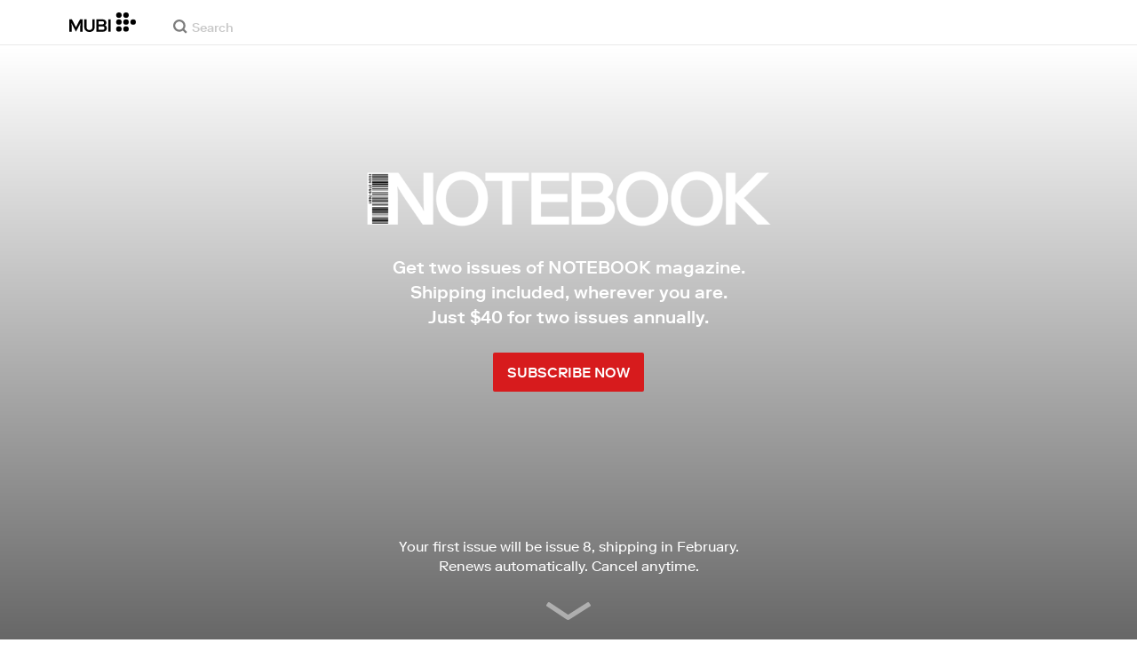

--- FILE ---
content_type: application/javascript
request_url: https://assets.mubicdn.net/_next/static/chunks/pages/notebook/magazine-6fb9593bf0471e1e.js
body_size: 9291
content:
try{!function(){var e="undefined"!=typeof window?window:"undefined"!=typeof global?global:"undefined"!=typeof globalThis?globalThis:"undefined"!=typeof self?self:{},t=(new e.Error).stack;t&&(e._sentryDebugIds=e._sentryDebugIds||{},e._sentryDebugIds[t]="16f42d15-382e-41f0-9e71-166539d2a7bc",e._sentryDebugIdIdentifier="sentry-dbid-16f42d15-382e-41f0-9e71-166539d2a7bc")}()}catch(e){}(self.webpackChunk_N_E=self.webpackChunk_N_E||[]).push([[67860],{3531:(e,t,i)=>{"use strict";i.d(t,{A:()=>a});var n=i(55729),o=i(5648);let a=()=>(0,n.useContext)(o.A)},12364:(e,t,i)=>{var n=i(23356),o=i(23169),a=i(22479),r=Math.max,l=Math.min;e.exports=function(e,t,i){var s,d,c,u,m,h,p=0,g=!1,b=!1,_=!0;if("function"!=typeof e)throw TypeError("Expected a function");function f(t){var i=s,n=d;return s=d=void 0,p=t,u=e.apply(n,i)}function v(e){var i=e-h,n=e-p;return void 0===h||i>=t||i<0||b&&n>=c}function w(){var e,i,n,a=o();if(v(a))return k(a);m=setTimeout(w,(e=a-h,i=a-p,n=t-e,b?l(n,c-i):n))}function k(e){return(m=void 0,_&&s)?f(e):(s=d=void 0,u)}function x(){var e,i=o(),n=v(i);if(s=arguments,d=this,h=i,n){if(void 0===m)return p=e=h,m=setTimeout(w,t),g?f(e):u;if(b)return clearTimeout(m),m=setTimeout(w,t),f(h)}return void 0===m&&(m=setTimeout(w,t)),u}return t=a(t)||0,n(i)&&(g=!!i.leading,c=(b="maxWait"in i)?r(a(i.maxWait)||0,t):c,_="trailing"in i?!!i.trailing:_),x.cancel=function(){void 0!==m&&clearTimeout(m),p=0,s=h=d=m=void 0},x.flush=function(){return void 0===m?u:k(o())},x}},16748:(e,t,i)=>{"use strict";i.d(t,{A:()=>s});var n=i(18153),o=i(76252),a=i(27231),r=i(6766),l=i(53348);let s=e=>{let{backToWhereText:t,color:i=a.yW.black,onClick:o=null,href:l=null,className:s=""}=e;return o?(0,n.FD)(d,{color:i,onClick:o,className:s,children:[(0,n.Y)(r.NE,{color:i,width:"7px",direction:"left"}),(0,n.Y)(c,{children:t})]}):l?(0,n.Y)(u,{href:l,color:i,children:(0,n.FD)(d,{color:i,className:s,children:[(0,n.Y)(r.NE,{color:i,width:"7px",direction:"left"}),(0,n.Y)(c,{children:t})]})}):null},d=(0,o.A)("div",{target:"ed20tgz0"})("color:",e=>e.color,";display:flex;text-transform:uppercase;align-items:center;font-weight:500;cursor:pointer;"),c=(0,o.A)("div",{target:"ed20tgz1"})("display:inline-block;margin-left:9px;"),u=(0,o.A)(l.A,{target:"ed20tgz2"})("color:",e=>e.color,";&:visited{color:",e=>e.color,";}&:hover{color:",e=>e.color,";}")},17877:e=>{var t=/\s/;e.exports=function(e){for(var i=e.length;i--&&t.test(e.charAt(i)););return i}},22479:(e,t,i)=>{var n=i(86301),o=i(23356),a=i(50515),r=0/0,l=/^[-+]0x[0-9a-f]+$/i,s=/^0b[01]+$/i,d=/^0o[0-7]+$/i,c=parseInt;e.exports=function(e){if("number"==typeof e)return e;if(a(e))return r;if(o(e)){var t="function"==typeof e.valueOf?e.valueOf():e;e=o(t)?t+"":t}if("string"!=typeof e)return 0===e?e:+e;e=n(e);var i=s.test(e);return i||d.test(e)?c(e.slice(2),i?2:8):l.test(e)?r:+e}},23169:(e,t,i)=>{var n=i(45516);e.exports=function(){return n.Date.now()}},25002:(e,t,i)=>{"use strict";i.d(t,{A:()=>c});var n=i(18153),o=i(55729),a=i(65753),r=i(30281);let l=(0,i(76252).A)("video",{target:"ec4qhud0"})("background-color:",e=>e.theme.color.black,";width:100%;height:100%;object-fit:cover;"),s=e=>{let{src:t,fallback:i,isPaused:a,loop:r=!0,onEnded:s=()=>{}}=e,d=(0,o.useRef)(null);(0,o.useEffect)(()=>{d.current.defaultMuted=!0,d.current.muted=!0},[]),(0,o.useEffect)(()=>{a?d.current.paused||d.current.pause():d.current.paused&&c()},[a]);let c=async()=>{try{await d.current.play()}catch(e){}};return(0,n.Y)(l,{ref:d,autoPlay:!0,loop:r,playsInline:!0,preload:"auto",src:t,poster:i,onEnded:s})};var d=i(62196);let c=e=>{let{splashVideos:t,fallbackImages:i}=e,[l,c]=(0,o.useState)(!1),[u,m]=(0,o.useState)();(0,o.useEffect)(()=>{!u&&((null==t?void 0:t.h265)&&(0,a.Yx)()?m(t.h265):(null==t?void 0:t.h264)?m(t.h264):t&&m(t))},[t]);let h=(0,r.A)(e=>e.appState.showOnboardingModal);return((0,o.useEffect)(()=>{c(h)},[h]),u)?(0,n.Y)(d.A,{defaultValue:!1,valueAtMobile:"mobile_url",valueAtTablet:"tablet_url",valueAtDesktop:"desktop_url",valueAtWide:"desktop_url",children:e=>{let{currentValue:t}=e;return t&&(0,n.Y)(s,{isPaused:l,src:u[t],fallback:null==i?void 0:i[t]})}}):null}},33363:(e,t,i)=>{"use strict";i.d(t,{A:()=>l});var n=i(18153),o=i(95669),a=i.n(o),r=i(93186);let l=e=>{let{canonicalUrl:t=null,robots:i=!0,noFollow:o=!1,noIndex:l=!1,description:s=null,image:d=null}=e,{t:c}=(0,r.A)("common");return(0,n.FD)(a(),{children:[(0,n.Y)("meta",{name:"description",content:s||c("common:common.seo.generic_description")}),t&&(0,n.Y)("link",{rel:"canonical",href:t}),d&&(0,n.Y)("link",{rel:"image_src",href:d}),i&&(0,n.Y)("meta",{content:"".concat(o?"nofollow":"follow",", ").concat(l?"noindex":"index"),name:"robots"})]})}},37273:(e,t,i)=>{"use strict";i.d(t,{A:()=>s});var n=i(18153),o=i(55729),a=i(76252),r=i(4308),l=i(95623);let s=e=>{let{imageUrl:t,altText:i,nativeLazyLoad:a,imageWidth:s="full",coverOrContain:u="cover",imageHeight:m="auto",displayAsBlock:h=!1,backgroundPosition:p=null,decoding:g="auto",imagePixelWidth:b=800,onImageLoad:_,onlyRenderOnClient:f}=e,[v,w]=(0,o.useState)((0,r.Mx)({imageUrl:t,imageWidth:s})),[k,x]=(0,o.useState)(!1),A=(0,o.useRef)(null);(0,o.useEffect)(()=>{var e;return x(null==(e=A.current)?void 0:e.complete)},[]),(0,o.useEffect)(()=>{k&&_&&_()},[k,_]),(0,o.useEffect)(()=>w((0,r.Mx)({imageUrl:t,imageWidth:s})),[t,s]);let y=(0,l.A)();if(!t)return null;let z=v.map(e=>(0,n.Y)("source",{media:e.media,srcSet:e.srcset},e.key));return(0,n.Y)(n.FK,{children:!f||y?(0,n.FD)(d,{imageHeight:k?m:"0px",displayAsBlock:h,"data-testid":"resp-img-src",children:[z,(0,n.Y)(c,{ref:A,src:(0,r.VG)(t,b),alt:i,coverOrContain:u,imageHeight:m,isVisible:k,onLoad:()=>x(!0),loading:a,displayAsBlock:h,backgroundPosition:p,decoding:g})]}):null})},d=(0,a.A)("picture",{target:"e1am4hvg0"})("display:block;height:",e=>e.imageHeight,";",e=>e.displayAsBlock&&"display: block;"),c=(0,a.A)("img",{target:"e1am4hvg1"})("visibility:",e=>e.isVisible?"visible":"hidden",";width:100%;height:",e=>e.imageHeight,";object-fit:",e=>e.coverOrContain,";object-position:",e=>e.backgroundPosition,";font-family:'object-fit:",e=>e.coverOrContain,";';",e=>e.displayAsBlock&&"display: block;","  \n  vertical-align:top;")},40768:(e,t,i)=>{"use strict";i.d(t,{A:()=>d});var n=i(18153),o=i(92349),a=i(76252),r=i(6766);let l=(0,a.A)(r.am,{target:"ehfzp800"})("transition:transform 0.4s ease-in-out;transform:rotate(",e=>e.isScrolled?"90":"270","deg);width:11px;@media (min-width:",e=>e.theme.mqNew.desktop,"){width:",e=>e.width,";}"),s=(0,a.A)("div",{target:"ehfzp801"})("display:flex;justify-content:center;align-items:center;cursor:pointer;height:16px;width:100%;z-index:1;display:flex;justify-content:center;opacity:0.45;margin-bottom:15px;-webkit-tap-highlight-color:transparent;-webkit-touch-callout:none;user-select:none;"),d=e=>{let{isScrolled:t,width:i="20px"}=e,a=e=>{o.Nk.scrollTo(e?0:window.innerHeight/2)};return(0,n.Y)(s,{onClick:()=>a(t),children:(0,n.Y)(l,{width:i,isScrolled:t,direction:null})})}},41158:(e,t,i)=>{"use strict";i.d(t,{A:()=>s});var n=i(18153),o=i(37894),a=i(5503),r=i(27231),l=i(77200);let s=e=>{let{children:t,breakpoint:i,useLegacyMQ:s}=e;if((0,l.A)(),"all"===i){if((0,a.S$)())return null}else if((0,a.S$)()||!(0,o.Xd)(s?r.mq[i]:r.DE[i]))return null;return(0,n.Y)(n.FK,{children:t})}},50515:(e,t,i)=>{var n=i(33573),o=i(3619);e.exports=function(e){return"symbol"==typeof e||o(e)&&"[object Symbol]"==n(e)}},50932:(e,t,i)=>{"use strict";i.r(t),i.d(t,{default:()=>e5});var n=i(18153),o=i(29597),a=i(93186),r=i(4765),l=i(18251),s=i(99871),d=i(98612),c=i(69542),u=i(22672),m=i(40090),h=i(81278),p=i(76252),g=i(4308),b=i(27231),_=i(30281),f=i(56828),v=i(16748),w=i(40768),k=i(68556),x=i(32005),A=i(35100),y=i(98219);let z=()=>{let{t:e}=(0,a.A)("notebook_magazine"),t=(0,A.A)();return(0,n.Y)(Y,{actionType:"blank",clickAction:()=>t("notebookSub"),children:e("notebook_magazine.subscription_section.cta")})},Y=(0,p.A)(y.A,{target:"e1lr3pkb0"})("font-size:16px;color:",e=>e.theme.color.white,";background-color:",e=>e.theme.color.notebookMagazine.ctaButton,";border:none;display:block;margin:0 auto;padding:12px 16px;line-height:initial;&:active:not(:disabled){color:",e=>e.theme.color.lightGray,";}");var F=i(25002);let D=(0,p.A)("div",{target:"e1v4cyh50"})("color:",e=>e.theme.color.white,";position:relative;height:calc(100vh - 50px);"),q=(0,p.A)("div",{target:"e1v4cyh51"})("position:absolute;top:0;left:0;width:100%;height:100%;padding:10px;background:",e=>"linear-gradient(\n    0deg,\n    ".concat(e.theme.color.rgbaBlack60Opacity," 0%,\n    ").concat(e.theme.color.rgbatransparent," 100%\n  );\n  "),";"),S=(0,p.A)("div",{target:"e1v4cyh52"})("margin:auto 0;text-align:center;"),E=(0,p.A)("div",{target:"e1v4cyh53"})("display:flex;flex-direction:column;align-items:center;position:relative;height:100%;"),K=(0,p.A)("div",{target:"e1v4cyh54"})("width:100%;margin:25px 0 30px;position:absolute;top:0;left:0;"),T=(0,p.A)(v.A,{target:"e1v4cyh55"})("cursor:pointer;"),I=(0,p.A)(k.A,{target:"e1v4cyh56"})("width:291px;height:auto;max-width:100%;@media (min-width:",e=>e.theme.mq.tablet,"){width:457px;}"),V=(0,p.A)("div",{target:"e1v4cyh57"})("font-size:16px;margin:26px 0;font-weight:500;@media (min-width:",e=>e.theme.mq.tablet,"){font-size:20px;}"),O=(0,p.A)("div",{target:"e1v4cyh58"})("font-size:16px;margin:32px 0;text-align:center;"),B=e=>{var t,i;let{isScrolled:o,hasSubscription:r,subscriptionPrice:s,issuesIncludedWithNewSubscription:d}=e,{t:c,lang:u}=(0,a.A)("notebook_magazine"),m=(0,_.A)(e=>e.user.geoLocation),p=(0,h.useRouter)(),v=(0,f.A)({allowedBackwardPaths:["/notebook"]}),k="UA"===m||"RU"===m,A=null==(t=d[0])?void 0:t.number,y=null==(i=d[0])?void 0:i.ship_on;return(0,n.FD)(D,{children:[(0,n.Y)(F.A,{splashVideos:{mobile_url:"".concat("https://assets.mubicdn.net","/static/images/notebook-magazine/splash-videos/mobile.out.mp4"),tablet_url:"".concat("https://assets.mubicdn.net","/static/images/notebook-magazine/splash-videos/mobile.out.mp4"),desktop_url:"".concat("https://assets.mubicdn.net","/static/images/notebook-magazine/splash-videos/notebook.out.mp4")},fallbackImages:{mobile_url:"".concat((0,g.VG)("/static/images/notebook-magazine/splash-videos/NOTEBOOK_landing_still_portrait.png")),tablet_url:"".concat((0,g.VG)("/static/images/notebook-magazine/splash-videos/NOTEBOOK_landing_still_portrait.png")),desktop_url:"".concat((0,g.VG)("/static/images/notebook-magazine/splash-videos/NOTEBOOK_landing_still_landscape.png"))}}),(0,n.Y)(q,{children:(0,n.Y)(x.A,{fullHeight:!0,fromBreakpoint:"tablet",useLegacyMQ:!0,children:(0,n.FD)(E,{children:[v&&(0,n.Y)(K,{children:(0,n.Y)(T,{color:b.Ay.color.white,onClick:()=>{p.back()},backToWhereText:c("common:common.buttons.back")})}),(0,n.FD)(S,{children:[(0,n.Y)(I,{alt:c("notebook_magazine:notebook_magazine.alt_text"),src:(0,g.VG)("/static/images/notebook-magazine/masthead.png"),loading:"eager"}),!r&&(0,n.FD)(n.FK,{children:[(0,n.FD)(V,{children:[(0,n.Y)("p",{children:c("notebook_magazine:notebook_magazine.header.issues_intro")}),(0,n.Y)("p",{children:c("notebook_magazine:notebook_magazine.header.shipping")}),(0,n.Y)("p",{children:c("notebook_magazine:notebook_magazine.header.price_annually",{price:s})})]}),!k&&(0,n.Y)(z,{})]})]}),(0,n.FD)(n.FK,{children:[!r&&!k&&(0,n.FD)(O,{children:[(0,n.Y)("p",{children:c((0,l.VK)(y,u)?"notebook_magazine:notebook_magazine.header.first_issue_end_of":"notebook_magazine:notebook_magazine.header.first_issue",{issue_number_x:A,month:(0,l.d0)(y,u)})}),(0,n.Y)("p",{children:c("notebook_magazine:notebook_magazine.header.renew_cancel")})]}),(0,n.Y)(w.A,{isScrolled:o})]})]})})})]})};var M=i(84025),N=i(53348),C=i(75509);let L=e=>{let{href:t,children:i}=e;return(0,n.Y)(H,{href:t,children:i})},W=(0,p.A)("div",{target:"e14ilt6s0"})("padding:24px 10px;text-align:center;background:",e=>e.theme.color.lightBackground,";"),P=(0,p.A)("span",{target:"e14ilt6s1"})("font-weight:500;"),H=(0,p.A)(N.A,{target:"e14ilt6s2"})("text-decoration:underline;color:",e=>e.theme.color.mubiBlue,";"),U=(0,p.A)("a",{target:"e14ilt6s3"})("text-decoration:underline;color:",e=>e.theme.color.mubiBlue,";"),j=()=>{let{lang:e,t}=(0,a.A)("notebook_magazine"),i=(0,M.KX)("notebook-magazine",{lang:e});return(0,n.Y)(W,{children:(0,n.Y)(C.A,{t:t,i18nKey:"notebook_magazine:notebook_magazine.legal_links.acc",i18nVars:{mag:(0,n.Y)(P,{children:t("notebook_magazine:notebook_magazine.legal_links.mag")}),faq:(0,n.Y)(U,{href:i,children:t("notebook_magazine:notebook_magazine.legal_links.faq")}),terms:(0,n.Y)(L,{href:"/notebook/terms",children:t("notebook_magazine:notebook_magazine.legal_links.terms")})}})})};var R=i(55729),G=i(22033),X=i(77229);let $=(0,p.A)("div",{target:"ee5k9bq0"})("transition:all 0.5s;transform:translateY(3vh);",e=>e.inView&&"transform: translateY(0vh);","  opacity:",e=>e.inView?"1":"0",";");var Q=i(94827),J=i(37273);let Z=(0,p.A)("div",{target:"e5u7zdu0"})("max-width:350px;width:100%;@media (min-width:",e=>e.theme.mq.tablet,"){margin:0 40px 0 0;width:290px;min-width:290px;max-width:290px;}"),ee=(0,p.A)("div",{target:"e5u7zdu1"})("margin:24px 0 0;width:100%;@media (min-width:",e=>e.theme.mq.tablet,"){max-width:405px;margin:0 50px 0 0;}@media (min-width:",e=>e.theme.mq.wide,"){width:360px;}"),et=(0,p.A)("div",{target:"e5u7zdu2"})("font-size:22px;font-weight:500;line-height:1;text-transform:uppercase;margin-bottom:12px;"),ei=(0,p.A)("div",{target:"e5u7zdu3"})("margin-bottom:8px;@media (min-width:",e=>e.theme.mq.tablet,"){margin-bottom:10px;}"),en=(0,p.A)("div",{target:"e5u7zdu4"})("font-size:10px;color:",e=>e.theme.color.lightText,";"),eo=e=>{let{issue:t}=e,{t:i}=(0,a.A)("notebook_magazine");return(0,n.FD)(n.FK,{children:[(0,n.Y)(Z,{children:(0,n.Y)(Q.A,{defaultWidth:null,widthAtMobile:"full",widthAtTablet:"half",widthAtDesktop:"quarter",widthAtWide:"quarter",children:e=>{let{currentWidth:o}=e;return(0,n.Y)(J.A,{imageUrl:t.cover_image.url,altText:i("notebook_magazine:notebook_magazine.cover_alt"),imageWidth:o})}})}),(0,n.FD)(ee,{children:[(0,n.Y)(et,{children:t.name}),(0,n.Y)(ei,{dangerouslySetInnerHTML:{__html:t.description_html}}),(0,n.FD)(en,{children:[t.word_count&&i("notebook_magazine:notebook_magazine.archive_section.words",{words:t.word_count})," ",t.image_count&&i("notebook_magazine:notebook_magazine.archive_section.images",{images:t.image_count})," ",t.page_count&&i("notebook_magazine:notebook_magazine.archive_section.pages",{pages:t.page_count})," ","ISSN: 2769-7681"]})]})]})},ea=e=>{let{issue:t,hasSubscription:i}=e,{t:o,lang:r}=(0,a.A)("notebook_magazine"),s=(0,_.A)(e=>e.user.geoLocation),d="UA"===s||"RU"===s,{started_shipping:c}=t,u=(0,M.KX)("notebook-stockists",{lang:r});return(0,n.Y)(er,{children:(()=>{if(i&&!c)return d?"":(0,l.VK)(t.ship_on,r)?o("notebook_magazine:notebook_magazine.issue_section.ships_end_of",{month:(0,l.d0)(t.ship_on,r)}):o("notebook_magazine:notebook_magazine.issue_section.ships_in",{month:(0,l.d0)(t.ship_on,r)});if(c)switch(t.supply_state){case"sold_out":return o("notebook_magazine:notebook_magazine.sold_out");case"sold_out_online":return(0,n.Y)(C.A,{t:o,i18nKey:"notebook_magazine:notebook_magazine.issue_section.issue_states.sold_out_online",i18nVars:{stores:(0,n.Y)(el,{href:u,children:o("notebook_magazine:notebook_magazine.stores")})}});case"low_stock":return(0,n.Y)(C.A,{t:o,i18nKey:"notebook_magazine:notebook_magazine.issue_section.issue_states.last_issues_check_availability",i18nVars:{stores:(0,n.Y)(el,{href:u,children:o("notebook_magazine:notebook_magazine.stores")})}});case"available":return(0,n.Y)(C.A,{t:o,i18nKey:"notebook_magazine:notebook_magazine.issue_section.issue_states.available_via_sub_and_in_stores",i18nVars:{selected_stores:(0,n.Y)(el,{href:u,children:o("notebook_magazine:notebook_magazine.select_stores")})}});default:return(0,n.Y)(C.A,{t:o,i18nKey:"notebook_magazine:notebook_magazine.issue_section.issue_states.available_via_sub_coming_soon",i18nVars:{selected_stores:(0,n.Y)(el,{href:u,children:o("notebook_magazine:notebook_magazine.select_stores")})}})}return d?"":o("notebook_magazine:notebook_magazine.issue_section.subscribe_to_get_copy")})()})},er=(0,p.A)("div",{target:"e10ll8640"})("font-size:14px;font-weight:500;line-height:1;text-transform:uppercase;margin-bottom:8.5px;color:",e=>e.theme.color.midGray,";"),el=(0,p.A)("a",{target:"e10ll8641"})("text-decoration:underline;color:",e=>e.theme.color.midGray,";");var es=i(38993),ed=i(23059),ec=i(41158),eu=i(62196),em=i(16234),eh=i(6766);let ep=(0,p.A)("div",{target:"e1azbhch0"})("position:relative;.splide__arrows{width:100vw;}"),eg=e=>(0,es.AH)("height:100%;width:",24,"px;position:absolute;top:0;z-index:3;cursor:pointer;opacity:1;transition:opacity 0.3s;display:flex;align-items:center;justify-content:flex-start;@media ",e.theme.helpers.touchscreenMq,"{display:none;}@media (min-width:",e.theme.mq.tablet,"){width:",36,"px;}:disabled{opacity:0;cursor:initial;}"),eb=e=>(0,es.AH)("&:before{transition:opacity 0.2s;background:linear-gradient(\n      to right,rgba(255,255,255,0) 0%,rgba(255,255,255,1) 100%\n    );bottom:0;content:' ';display:block;left:initial;position:absolute;right:0;top:0;width:",24,"px;}@media (min-width:",e.theme.mq.tablet,"){&:before{width:",36,"px;}}@media (min-width:",e.theme.mq.desktop,"){&:before{width:",48,"px;}}"),e_=(0,p.A)(em.A,{target:"e1azbhch1"})(eg," ",eb,"  left:0;padding-left:0;@media (min-width:",e=>e.theme.mq.tablet,"){left:0;}&:before{left:0;right:initial;background:linear-gradient(\n      to left,rgba(255,255,255,0) 0%,rgba(255,255,255,1) 100%\n    );}"),ef=(0,p.A)(em.A,{target:"e1azbhch2"})(eg," ",eb,"  right:0;opacity:",e=>e.hideRightArrow?"0":"inherit",";cursor:",e=>e.hideRightArrow?"initial":"pointer",";pointer-events:",e=>e.hideRightArrow?"none":"initial",";"),ev=(0,p.A)(eh.BH,{target:"e1azbhch3"})("height:",20,"px;width:",12,"px;margin:0 auto;svg{height:",20,"px;width:",12,"px;}@media (min-width:",e=>e.theme.mq.tablet,"){height:",32,"px;width:",18,"px;margin:0 auto;svg{height:",32,"px;width:",18,"px;}}"),ew=(0,p.A)("div",{target:"e1azbhch4"})("width:100%;height:100%;"),ek=(0,p.A)("div",{target:"e1azbhch5"})(".splide__track{max-width:290px;overflow:visible;:before{float:left;padding-top:48.9%;content:'';}&:after{display:block;content:'';clear:both;}max-width:100%;@media (min-width:",e=>e.theme.mq.tablet,"){max-width:700px;:before{padding-top:0;}}@media (min-width:",e=>e.theme.mq.desktop,"){max-width:960px;}@media (min-width:",e=>e.theme.mq.wide,"){max-width:100%;}}"),ex=(0,p.A)("div",{target:"e1azbhch6"})("display:flex;flex-direction:row;"),eA=e=>{let{uniqId:t,images:i,issue:o}=e,[a,r]=(0,R.useState)(!1);return(0,n.Y)(eu.A,{defaultValue:null,valueAtMobile:8,valueAtTablet:20,valueAtDesktop:20,valueAtWide:20,children:e=>{let{currentValue:l}=e;return l?(0,n.Y)(ek,{children:(0,n.Y)(ep,{children:(0,n.FD)(ed.eB,{hasTrack:!1,onMove:e=>{e.index>=i.length-1?r(!0):r(!1)},options:{gap:l,pagination:!1,padding:{left:0,right:30},fixedWidth:"auto",breakpoints:{[b.lP.tablet]:{padding:{left:30,right:30}},[b.lP.desktop]:{padding:{left:0,right:30},fixedWidth:"90%"}}},children:[(0,n.FD)(ed.v9,{children:[(0,n.Y)(ec.A,{breakpoint:"wide",children:(0,n.Y)(ed.Nn,{children:(0,n.Y)(ex,{children:(0,n.Y)(eo,{issue:o})})},"cover-and-description")}),i.map(e=>(0,n.Y)(ed.Nn,{children:(0,n.Y)(ew,{children:(0,n.Y)(J.A,{imageUrl:e,altText:"Notebook magazine spread",imageWidth:"two-thirds"})})},"".concat(t,"-").concat(e)))]}),(0,n.FD)("div",{className:"splide__arrows",children:[(0,n.Y)(e_,{className:"splide__arrow splide__arrow--prev",children:(0,n.Y)(ev,{direction:"left",color:b.yW.black,width:"18px"})}),(0,n.Y)(ef,{className:"splide__arrow splide__arrow--next",hideRightArrow:a,children:(0,n.Y)(ev,{color:b.yW.black,width:"18px"})})]})]})})}):null}})},ey=(0,p.A)("div",{target:"e11e0wf60"})("padding:24px 0 50px;",e=>e.isHighlight?"background-color: ".concat(e.theme.color.lightBackground):"background-color: ".concat(e.theme.color.white)),ez=(0,p.A)("div",{target:"e11e0wf61"})("max-width:1500px;margin:0 auto;padding:0 30px;@media (min-width:",e=>e.theme.mq.tablet,"){margin-left:5%;}"),eY=(0,p.A)("div",{target:"e11e0wf62"})("font-size:30px;font-weight:500;line-height:1;text-transform:uppercase;margin-bottom:2px;"),eF=(0,p.A)("hr",{target:"e11e0wf63"})("border:0;border-bottom:1px solid ",e=>e.theme.color.midBackground,";padding:0 30px;"),eD=(0,p.A)("div",{target:"e11e0wf64"})("display:flex;flex-direction:column;flex-wrap:wrap;margin-top:24px;@media (min-width:",e=>e.theme.mq.tablet,"){flex-direction:row;margin-left:5%;}@media (min-width:",e=>e.theme.mq.wide,"){flex-wrap:nowrap;}"),eq=(0,p.A)("div",{target:"e11e0wf65"})("padding:0 30px;display:flex;flex-direction:column;@media (min-width:",e=>e.theme.mq.tablet,"){padding:0 0 0 30px;flex-direction:row;}"),eS=(0,p.A)("div",{target:"e11e0wf66"})("overflow:hidden;width:100%;margin:24px 0 0;@media (min-width:",e=>e.theme.mq.tablet,"){margin:24px 0 0 30px;}@media (min-width:",e=>e.theme.mq.wide,"){min-width:690px;margin:0 0 0 30px;}"),eE=e=>{let{issue:t,displayTitleDivider:i=!0,isHighlight:r=!1,hasSubscription:l}=e,{t:s}=(0,a.A)("notebook_magazine");return t?(0,n.Y)(n.FK,{children:(0,n.Y)(o.pL,{threshold:.1,triggerOnce:!0,children:e=>{let{ref:o,inView:a}=e;return(0,n.Y)($,{inView:a,ref:o,children:(0,n.FD)(ey,{isHighlight:r,children:[(0,n.FD)(ez,{children:[(0,n.Y)(eY,{children:s("notebook_magazine:notebook_magazine.issue_no",{num:t.number})}),(0,n.Y)(ea,{issue:t,hasSubscription:l}),i&&(0,n.Y)(eF,{})]}),(0,n.FD)(eD,{children:[t.spread_images.length>0&&(0,n.Y)(X.A,{breakpoint:"wide",useLegacyMQ:!0,children:(0,n.Y)(eq,{children:(0,n.Y)(eo,{issue:t})})}),!t.spread_images.length&&(0,n.Y)(eq,{children:(0,n.Y)(eo,{issue:t})}),t.spread_images.length>0&&(0,n.Y)(eS,{children:(0,n.Y)(eA,{uniqId:"magazineissue",images:t.spread_images.map(e=>e.url),issue:t})})]})]})})}})}):null},eK=(0,p.A)("div",{target:"e1tme9dd0"})("max-width:1500px;margin:0 auto;padding:50px 30px 0;@media (min-width:",e=>e.theme.mq.tablet,"){margin-left:5%;}"),eT=(0,p.A)("p",{target:"e1tme9dd1"})("margin:0 0 20px;font-size:16px;max-width:450px;"),eI=e=>{let{featuredIssue:t}=e,{t:i,lang:r}=(0,a.A)("notebook_magazine"),s=(0,l.c5)(t),d=(0,l.zF)(t),c=(0,l.d0)(d,r);return(0,n.Y)(n.FK,{children:(0,n.Y)(o.pL,{threshold:.5,triggerOnce:!0,children:e=>{let{ref:t,inView:o}=e;return(0,n.Y)($,{inView:o,ref:t,children:(0,n.FD)(eK,{children:[(0,n.FD)(eT,{children:[(0,n.Y)("strong",{children:i("notebook_magazine:notebook_magazine.about_section.a_magazine_devoted")}),(0,n.Y)("br",{}),i("notebook_magazine:notebook_magazine.about_section.created_prepared")]}),(0,n.Y)(eT,{children:(0,n.Y)(C.A,{t:i,i18nKey:"notebook_magazine:notebook_magazine.about_section.gift"})}),(0,n.Y)(eT,{children:(0,l.VK)(d,r)?i("notebook_magazine:notebook_magazine.about_section.next_issue_end_of",{number:s,month:c}):i("notebook_magazine:notebook_magazine.about_section.next_issue",{number:s,month:c})})]})})}})})},eV=(0,p.A)("div",{target:"e1owiix00"})("max-width:1500px;margin:100px auto 24px;padding:0 30px;@media (min-width:",e=>e.theme.mq.tablet,"){margin-left:5%;}"),eO=(0,p.A)("div",{target:"e1owiix01"})("font-size:40px;font-weight:500;line-height:1;text-transform:uppercase;margin-bottom:2px;"),eB=(0,p.A)("div",{target:"e1owiix02"})("font-size:14px;font-weight:500;line-height:1;text-transform:uppercase;color:",e=>e.theme.color.midGray,";"),eM=e=>{let{hasSubscription:t,featuredIssue:i}=e,s=(0,_.A)(e=>null==e?void 0:e.appState.httpContext),{t:d}=(0,a.A)("notebook_magazine"),[c,u]=(0,R.useState)([]),[m,h]=(0,R.useState)(!0);return((0,R.useEffect)(()=>{(async()=>{try{let e=(await (0,l.Gs)(s)).data;Array.isArray(e)&&e.length>0&&u([i,...e])}catch(e){r.Cp(e)}h(!1)})()},[s]),!c.length||m)?null:(0,n.Y)(n.FK,{children:(0,n.Y)(o.pL,{threshold:.02,triggerOnce:!0,children:e=>{let{ref:o,inView:a}=e;return(0,n.FD)($,{inView:a,ref:o,children:[(0,n.FD)(eV,{children:[(0,n.Y)(eO,{children:d("notebook_magazine:notebook_magazine.archive_section.all_issues")}),!i&&(0,n.Y)(eB,{children:d("notebook_magazine:notebook_magazine.archive_section.no_longer_available")})]}),c.filter(e=>e).sort((e,t)=>(null==t?void 0:t.number)-(null==e?void 0:e.number)).map((e,i)=>(0,n.Y)(eE,{issue:e,displayTitleDivider:!1,hasSubscription:t,isHighlight:i%2==0},e.id))]})}})})};var eN=i(37894),eC=i(5503),eL=i(77200);let eW=(0,p.A)("div",{target:"e1lwfb7s0"})("display:flex;justify-content:space-around;flex-wrap:nowrap;margin:0 auto;overflow:hidden;margin-right:0;padding:0 30px;@media (min-width:",e=>e.theme.mq.tablet,"){justify-content:space-between;padding:0 0 0 30px;}"),eP=(0,p.A)("div",{target:"e1lwfb7s1"})("position:relative;"),eH=(0,p.A)("div",{target:"e1lwfb7s2"})("width:55px;border-bottom:8px solid\n    ",e=>e.theme.color.notebookMagazine.ctaButton,";position:absolute;rotate:-45deg;top:23%;left:37%;transform:translate(-50%,-50%);",e=>e.isPastIssue?"":"display: none;"," ",e=>e.isCurrentIssue?"display: none;":"","      \n  @media (min-width:",e=>e.theme.mq.tablet,"){border-bottom:15px solid\n      ",e=>e.theme.color.notebookMagazine.ctaButton,";width:120px;}@media (min-width:",e=>e.theme.mq.desktop,"){width:150px;}"),eU=(0,p.A)("div",{target:"e1lwfb7s3"})("font-size:62px;font-weight:500;@media (min-width:",e=>e.theme.mq.tablet,"){font-size:125px;",e=>e.isLastIssue?"margin-right: -27px;":"","}@media (min-width:",e=>e.theme.mq.desktop,"){font-size:153px;}",e=>e.isCurrentIssue?"color: ".concat(e.theme.color.notebookMagazine.ctaButton):"color: ".concat(e.theme.color.midBackground)),ej=e=>{let t,i,{featuredIssue:a}=e;if((0,eL.A)(),!a)return null;let r=(0,l.c5)(a);(0,eN.ny)()?(t=r-3,i=r+3):(0,eN.OJ)()?(t=r-2,i=r+2):(t=r-1,i=r+1);let s=(0,eC.g5)(t,i);return(0,n.Y)(n.FK,{children:(0,n.Y)(o.pL,{threshold:.5,triggerOnce:!0,children:e=>{let{ref:t,inView:i}=e;return(0,n.Y)($,{inView:i,ref:t,children:(0,n.Y)(eW,{children:a&&s.map((e,t,i)=>{let o=t===i.length-1,a=e===r,l=e<r;return(0,n.FD)(eP,{children:[(0,n.Y)(eH,{isLastIssue:o,isCurrentIssue:a,isPastIssue:l}),(0,n.Y)(eU,{isLastIssue:o,isCurrentIssue:a,isPastIssue:l,children:e})]},"issue-number-".concat(e))})})})}})})},eR=e=>{let{hasSubscription:t}=e,i=(0,_.A)(e=>null==e?void 0:e.appState.httpContext),[o,a]=(0,R.useState)(!0),[r,s]=(0,R.useState)(null);if((0,R.useEffect)(()=>{(async()=>{try{let e=await (0,l.yx)(i);s(e.data)}catch(e){}a(!1)})()},[]),!r||o)return null;let d=(0,G.nb)(null==r?void 0:r.allocate_on);return(0,n.FD)(n.FK,{children:[(0,n.Y)(eI,{featuredIssue:r}),(0,n.Y)(ej,{featuredIssue:r}),!d&&(0,n.Y)(eG,{children:(0,n.Y)(eE,{issue:r,hasSubscription:t})}),(0,n.Y)(eM,{featuredIssue:d?r:null,hasSubscription:t})]})},eG=(0,p.A)("div",{target:"e1tk0v2c0"})("margin:100px auto 50px;");var eX=i(62894);let e$=()=>{let e=(0,_.A)(e=>e.user.geoLocation);return(0,n.Y)(n.FK,{children:("UA"===e||"RU"===e)&&(0,n.Y)(eX.default,{messageComponent:(0,n.FD)(n.FK,{children:["We are unable to deliver NOTEBOOK magazine to Ukraine or Russia and so it is not possible to subscribe if you are based in either country. If you have any questions, please get in touch at"," ",(0,n.Y)(eQ,{href:"mailto:support@mubi.com",children:"support@mubi.com"}),"."]}),allowDismiss:!1,backgroundColor:b.yW.black,fontColor:b.yW.white})})},eQ=(0,p.A)("a",{target:"e1bq0o880"})("color:",e=>e.theme.color.white,";text-decoration:underline;&:visited{color:",e=>e.theme.color.white,";}&:hover{color:",e=>e.theme.color.white,";}");var eJ=i(33363),eZ=i(92653),e0=i(80654);let e1=e=>{let{subscriptionStatus:t,subscriptionPrice:i,issuesIncludedWithNewSubscription:r}=e,{t:l}=(0,a.A)("notebook_magazine"),s=(0,c.A)(),h=(0,d.gr)({url:"/notebook/magazine",i18nUrlData:s}),p="".concat("https://assets.mubicdn.net","/static/images/notebook-magazine/notebookmeta-b.jpg"),g="paid"===t||"marked_for_cancellation"===t;return(0,n.FD)(n.FK,{children:[(0,n.Y)(e0.A,{title:"Notebook Magazine | MUBI"}),(0,n.Y)(eJ.A,{description:l("notebook_magazine.description"),canonicalUrl:h,image:p}),(0,n.Y)(eZ.A,{title:"Notebook Magazine | MUBI",url:h,description:l("notebook_magazine.description"),image:p,twitter:!0,twitterCard:"summary_large_image"}),(0,n.Y)(o.pL,{initialInView:!0,threshold:.9,children:e=>{let{ref:t,inView:o}=e;return(0,n.FD)(n.FK,{children:[(0,n.FD)("div",{ref:t,children:[(0,n.Y)(m.Ay,{}),(0,n.Y)(e$,{})]}),(0,n.Y)(B,{isScrolled:!o,hasSubscription:g,subscriptionPrice:i,issuesIncludedWithNewSubscription:r})]})}}),(0,n.Y)(eR,{hasSubscription:g}),(0,n.Y)(j,{}),(0,n.Y)(u.default,{})]})};e1.getInitialProps=async e=>{var t,i,n,o;let{store:a}=e,d=a.getState(),c=null==d||null==(t=d.appState)?void 0:t.httpContext,u="none",m="\xa330",h=null;if(c.Authorization)try{let e=await (0,l._T)(c);u=(null==e||null==(n=e.data)||null==(i=n.magazine_subscription_status)?void 0:i.status)||"none"}catch(e){r.Cp(e)}try{let e=await (0,l.L2)(c);m=(null==e||null==(o=e.data)?void 0:o.price)||"\xa330"}catch(e){r.Cp(e)}try{let e=await (0,s.v)(c);h=null==e?void 0:e.data}catch(e){r.Cp(e)}return{subscriptionStatus:u,subscriptionPrice:m,issuesIncludedWithNewSubscription:h}};let e5=e1},53936:(e,t,i)=>{"use strict";i.d(t,{v:()=>o});var n=i(4076);let o=function(e){let t=arguments.length>1&&void 0!==arguments[1]?arguments[1]:null;return t?(0,n.Ay)(e).get("/notebook/cover/".concat(t)):(0,n.Ay)(e).get("/notebook/cover")}},56828:(e,t,i)=>{"use strict";i.d(t,{A:()=>a});var n=i(98612),o=i(3531);let a=e=>{let{allowedBackwardPaths:t}=e,i=(0,o.A)();return(0,n.br)(t,null==i?void 0:i.previousPathname)}},62196:(e,t,i)=>{"use strict";i.d(t,{A:()=>a});var n=i(55729),o=i(37894);let a=e=>{let{children:t,defaultValue:i,valueAtMobile:a=!1,valueAtTablet:r=!1,valueAtDesktop:l=!1,valueAtWide:s=!1,valueAtWideLarge:d=!1}=e,[c,u]=(0,n.useState)(i),m=()=>{u((0,o.Q6)({defaultValue:i,valueAtMobile:a,valueAtTablet:r,valueAtDesktop:l,valueAtWide:s,valueAtWideLarge:d}))};return(0,n.useEffect)(()=>(m(),window.addEventListener("resize",m),()=>{window.removeEventListener("resize",m)}),[]),t({currentValue:c})}},70464:(e,t,i)=>{(window.__NEXT_P=window.__NEXT_P||[]).push(["/notebook/magazine",function(){return i(50932)}])},77200:(e,t,i)=>{"use strict";i.d(t,{A:()=>l});var n=i(55729),o=i(12364),a=i.n(o),r=i(5503);let l=()=>{function e(){return{width:(0,r.oc)()?window.innerWidth:null,height:(0,r.oc)()?window.innerHeight:null}}let[t,i]=(0,n.useState)(e),o=a()(()=>{i(e())},50);return(0,n.useEffect)(()=>((0,r.oc)()&&window.addEventListener("resize",o),()=>{window.removeEventListener("resize",o)}),[]),t}},77229:(e,t,i)=>{"use strict";i.d(t,{A:()=>s});var n=i(18153),o=i(37894),a=i(5503),r=i(27231),l=i(77200);let s=e=>{let{children:t,breakpoint:i,useLegacyMQ:s}=e;return((0,l.A)(),(0,a.S$)()||(0,o.Xd)(s?r.mq[i]:r.DE[i]))?null:(0,n.Y)(n.FK,{children:t})}},86301:(e,t,i)=>{var n=i(17877),o=/^\s+/;e.exports=function(e){return e?e.slice(0,n(e)+1).replace(o,""):e}},92653:(e,t,i)=>{"use strict";i.d(t,{A:()=>l});var n=i(18153),o=i(95669),a=i.n(o),r=i(93186);let l=e=>{let{title:t=null,type:i="website",description:o=null,url:l=null,image:s=null,twitter:d=!1,twitterTitle:c=null,twitterDescription:u=null,twitterCard:m=null,twitterSite:h="@mubi",video:p=null,videoWidth:g=null,videoHeight:b=null,customMeta:_=null}=e,{t:f}=(0,r.A)("common");return(0,n.FD)(a(),{children:[(0,n.Y)("meta",{property:"fb:app_id",content:"5409810948"}),(0,n.Y)("meta",{property:"og:site_name",content:"MUBI"}),t&&(0,n.Y)("meta",{property:"og:title",content:t}),i&&(0,n.Y)("meta",{property:"og:type",content:i}),_&&Object.entries(_).map(e=>{let[t,i]=e;return(0,n.Y)("meta",{property:t,content:i},t)}),(0,n.Y)("meta",{property:"og:description",content:o||f("common:common.seo.generic_description")}),l&&(0,n.Y)("meta",{property:"og:url",content:l}),s&&(0,n.Y)("meta",{property:"og:image",content:s}),p&&(0,n.FD)(n.FK,{children:[(0,n.Y)("meta",{property:"og:video",content:p}),(0,n.Y)("meta",{property:"og:video:url",content:p}),(0,n.Y)("meta",{property:"og:video:secure_url",content:p}),(0,n.Y)("meta",{property:"og:video:type",content:"video/mp4"}),(0,n.Y)("meta",{property:"og:video:width",content:g}),(0,n.Y)("meta",{property:"og:video:height",content:b})]}),d&&(0,n.FD)(n.FK,{children:[m&&(0,n.Y)("meta",{property:"twitter:card",content:m}),h&&(0,n.Y)("meta",{property:"twitter:site",content:h}),(c||t)&&(0,n.Y)("meta",{property:"twitter:title",content:c||t}),(u||o)&&(0,n.Y)("meta",{property:"twitter:description",content:u||o}),s&&(0,n.Y)("meta",{property:"twitter:image",content:s})]}),d&&p&&(0,n.FD)(n.FK,{children:[(0,n.Y)("meta",{property:"twitter:player",content:p}),(0,n.Y)("meta",{property:"twitter:player:width",content:g}),(0,n.Y)("meta",{property:"twitter:player:height",content:b})]})]})}},94827:(e,t,i)=>{"use strict";i.d(t,{A:()=>a});var n=i(55729),o=i(37894);let a=e=>{let{children:t,defaultWidth:i="quarter",widthAtMobile:a="full",widthAtTablet:r="full",widthAtDesktop:l="full",widthAtWide:s="full"}=e,[d,c]=(0,n.useState)(i);(0,n.useEffect)(()=>(u(),window.addEventListener("resize",u),()=>{window.removeEventListener("resize",u)}),[]);let u=()=>{c((0,o.Q6)({defaultValue:i,valueAtMobile:a,valueAtTablet:r,valueAtDesktop:l,valueAtWide:s}))};return t({currentWidth:d})}},99871:(e,t,i)=>{"use strict";i.d(t,{Li:()=>a,M6:()=>k,SP:()=>r,TI:()=>l,TK:()=>v,Tv:()=>g,VE:()=>d,Vf:()=>s,YI:()=>h,cQ:()=>p,cT:()=>_,im:()=>f,rc:()=>m,s5:()=>o,v:()=>c,wc:()=>u,yz:()=>w});var n=i(4076);let o=(e,t)=>(0,n.Ay)(e).post("/student_redemptions",{data:t}),a=e=>(0,n.Ay)(e).get("/magazine/subscription"),r=(e,t)=>(0,n.Ay)(e).post("/magazine/subscription",{data:t}),l=e=>(0,n.Ay)(e).get("/magazine/delivery_address"),s=(e,t)=>(0,n.Ay)(e).put("/magazine/delivery_address",{data:t}),d=e=>(0,n.Ay)(e).get("/countries/magazine_delivery"),c=e=>(0,n.Ay)(e).get("/magazine/issues/included_with_new_subscription"),u=e=>(0,n.Ay)(e).get("/magazine/subscription_plan"),m=(e,t,i)=>(0,n.Ay)(e).post("/student_redemptions/".concat(t,"/verify"),{data:i}),h=(e,t,i)=>(0,n.Ay)(e).post("/student_redemptions/".concat(t,"/resend"),{data:i}),p=(e,t)=>{let{purchaseType:i,grecaptchaToken:o,grecaptchaAction:a,purchaseVariant:r=null,useSavedPaymentMethod:l=!1,skipFreeTrial:s=!1}=t;return(0,n.Ay)(e).post("/payment_methods/intent_token",{data:{purchase_type:i,purchase_variant:r,use_saved_payment_method:l,skip_free_trial:s,recaptcha_token:o,recaptcha_action:a}})},g=e=>(0,n.Ay)(e).get("/payment_methods/paypal_token"),b=e=>{let{referral_token:t,referral_source:i,referral_platform:n,user_invite_id:o}=e;return t&&i&&n?"?referral_token=".concat(t,"&referral_source=").concat(i,"&referral_platform=").concat(n).concat(o?"&user_invite_id=".concat(o):""):""},_=(e,t)=>(0,n.Ay)(e).post("/referrals/redeem".concat(b(t)),{data:t}),f=e=>(0,n.Ay)(e).get("/current_user"),v=(e,t)=>(0,n.Ay)(e).put("/current_user",{data:t}),w=e=>(0,n.Ay)(e).get("/subscription_plans/for_user"),k=(e,t,i)=>(0,n.Ay)(e).put("/films/".concat(t,"/gift_film/redeem?gift_film_token=").concat(i))}},e=>{var t=t=>e(e.s=t);e.O(0,[63111,92349,1616,23059,43190,21527,40090,92630,92893,22672,90636,46593,38792],()=>t(70464)),_N_E=e.O()}]);
//# sourceMappingURL=magazine-6fb9593bf0471e1e.js.map

--- FILE ---
content_type: application/javascript
request_url: https://assets.mubicdn.net/_next/static/chunks/23059-d14c7845f530c72c.js
body_size: 12899
content:
try{!function(){var n="undefined"!=typeof window?window:"undefined"!=typeof global?global:"undefined"!=typeof globalThis?globalThis:"undefined"!=typeof self?self:{},t=(new n.Error).stack;t&&(n._sentryDebugIds=n._sentryDebugIds||{},n._sentryDebugIds[t]="8714e186-7d76-49f7-ab25-ce3565b4b05c",n._sentryDebugIdIdentifier="sentry-dbid-8714e186-7d76-49f7-ab25-ce3565b4b05c")}()}catch(n){}"use strict";(self.webpackChunk_N_E=self.webpackChunk_N_E||[]).push([[23059],{23059:(n,t,e)=>{e.d(t,{Nn:()=>tq,eB:()=>tY,v9:()=>tH});var i=e(55729),o="(prefers-reduced-motion: reduce)";function r(n){n.length=0}function s(n,t,e){return Array.prototype.slice.call(n,t,e)}function u(n){return n.bind.apply(n,[null].concat(s(arguments,1)))}var a=setTimeout,c=function(){};function l(n){return requestAnimationFrame(n)}function f(n,t){return typeof t===n}function d(n){return null!==n&&f("object",n)}var p=Array.isArray,h=u(f,"function"),v=u(f,"string"),g=u(f,"undefined");function m(n){try{return n instanceof(n.ownerDocument.defaultView||window).HTMLElement}catch(n){return!1}}function y(n){return p(n)?n:[n]}function b(n,t){y(n).forEach(t)}function w(n,t){return n.indexOf(t)>-1}function E(n,t){return n.push.apply(n,y(t)),n}function S(n,t,e){n&&b(t,function(t){t&&n.classList[e?"add":"remove"](t)})}function x(n,t){S(n,v(t)?t.split(" "):t,!0)}function _(n,t){b(t,n.appendChild.bind(n))}function k(n,t){b(n,function(n){var e=(t||n).parentNode;e&&e.insertBefore(n,t)})}function C(n,t){return m(n)&&(n.msMatchesSelector||n.matches).call(n,t)}function P(n,t){var e=n?s(n.children):[];return t?e.filter(function(n){return C(n,t)}):e}function A(n,t){return t?P(n,t)[0]:n.firstElementChild}var L=Object.keys;function D(n,t,e){return n&&(e?L(n).reverse():L(n)).forEach(function(e){"__proto__"!==e&&t(n[e],e)}),n}function M(n){return s(arguments,1).forEach(function(t){D(t,function(e,i){n[i]=t[i]})}),n}function N(n){return s(arguments,1).forEach(function(t){D(t,function(t,e){p(t)?n[e]=t.slice():d(t)?n[e]=N({},d(n[e])?n[e]:{},t):n[e]=t})}),n}function O(n,t){b(t||L(n),function(t){delete n[t]})}function z(n,t){b(n,function(n){b(t,function(t){n&&n.removeAttribute(t)})})}function I(n,t,e){d(t)?D(t,function(t,e){I(n,e,t)}):b(n,function(n){null===e||""===e?z(n,t):n.setAttribute(t,String(e))})}function R(n,t,e){var i=document.createElement(n);return t&&(v(t)?x(i,t):I(i,t)),e&&_(e,i),i}function T(n,t,e){if(g(e))return getComputedStyle(n)[t];null!==e&&(n.style[t]=""+e)}function j(n,t){T(n,"display",t)}function F(n){n.setActive&&n.setActive()||n.focus({preventScroll:!0})}function W(n,t){return n.getAttribute(t)}function X(n,t){return n&&n.classList.contains(t)}function G(n){return n.getBoundingClientRect()}function U(n){b(n,function(n){n&&n.parentNode&&n.parentNode.removeChild(n)})}function B(n){return A(new DOMParser().parseFromString(n,"text/html").body)}function H(n,t){n.preventDefault(),t&&(n.stopPropagation(),n.stopImmediatePropagation())}function Y(n,t){return n&&n.querySelector(t)}function q(n,t){return t?s(n.querySelectorAll(t)):[]}function K(n,t){S(n,t,!1)}function V(n){return n.timeStamp}function J(n){return v(n)?n:n?n+"px":""}var Q="splide",Z="data-"+Q;function $(n,t){if(!n)throw Error("["+Q+"] "+(t||""))}var nn=Math.min,nt=Math.max,ne=Math.floor,ni=Math.ceil,no=Math.abs;function nr(n,t,e,i){var o=nn(t,e),r=nt(t,e);return i?o<n&&n<r:o<=n&&n<=r}function ns(n,t,e){var i=nn(t,e),o=nt(t,e);return nn(nt(i,n),o)}function nu(n,t){return b(t,function(t){n=n.replace("%s",""+t)}),n}function na(n){return n<10?"0"+n:""+n}var nc={};function nl(){var n=[];function t(n,t,e){b(n,function(n){n&&b(t,function(t){t.split(" ").forEach(function(t){var i=t.split(".");e(n,i[0],i[1])})})})}return{bind:function(e,i,o,r){t(e,i,function(t,e,i){var s="addEventListener"in t,u=s?t.removeEventListener.bind(t,e,o,r):t.removeListener.bind(t,o);s?t.addEventListener(e,o,r):t.addListener(o),n.push([t,e,i,o,u])})},unbind:function(e,i,o){t(e,i,function(t,e,i){n=n.filter(function(n){return n[0]!==t||n[1]!==e||n[2]!==i||!!o&&n[3]!==o||(n[4](),!1)})})},dispatch:function(n,t,e){var i;return"function"==typeof CustomEvent?i=new CustomEvent(t,{bubbles:!0,detail:e}):(i=document.createEvent("CustomEvent")).initCustomEvent(t,!0,!1,e),n.dispatchEvent(i),i},destroy:function(){n.forEach(function(n){n[4]()}),r(n)}}}var nf="mounted",nd="ready",np="move",nh="moved",nv="click",ng="active",nm="inactive",ny="visible",nb="hidden",nw="refresh",nE="updated",nS="resize",nx="resized",n_="drag",nk="dragging",nC="dragged",nP="scroll",nA="scrolled",nL="destroy",nD="arrows:mounted",nM="arrows:updated",nN="pagination:mounted",nO="pagination:updated",nz="navigation:mounted",nI="autoplay:play",nR="autoplay:playing",nT="autoplay:pause",nj="lazyload:loaded";function nF(n){var t=n?n.event.bus:document.createDocumentFragment(),e=nl();return n&&n.event.on(nL,e.destroy),M(e,{bus:t,on:function(n,i){e.bind(t,y(n).join(" "),function(n){i.apply(i,p(n.detail)?n.detail:[])})},off:u(e.unbind,t),emit:function(n){e.dispatch(t,n,s(arguments,1))}})}function nW(n,t,e,i){var o,r,s=Date.now,u=0,a=!0,c=0;function f(){if(!a){if(u=n?nn((s()-o)/n,1):1,e&&e(u),u>=1&&(t(),o=s(),i&&++c>=i))return d();r=l(f)}}function d(){a=!0}function p(){r&&cancelAnimationFrame(r),u=0,r=0,a=!0}return{start:function(t){t||p(),o=s()-(t?u*n:0),a=!1,r=l(f)},rewind:function(){o=s(),u=0,e&&e(u)},pause:d,cancel:p,set:function(t){n=t},isPaused:function(){return a}}}var nX="Arrow",nG=nX+"Left",nU=nX+"Right",nB=nX+"Up",nH=nX+"Down",nY={width:["height"],left:["top","right"],right:["bottom","left"],x:["y"],X:["Y"],Y:["X"],ArrowLeft:[nB,nU],ArrowRight:[nH,nG]},nq="role",nK="tabindex",nV="aria-",nJ=nV+"controls",nQ=nV+"current",nZ=nV+"selected",n$=nV+"label",n0=nV+"labelledby",n1=nV+"hidden",n4=nV+"orientation",n5=nV+"roledescription",n3=nV+"live",n6=nV+"busy",n2=nV+"atomic",n7=[nq,nK,"disabled",nJ,nQ,n$,n0,n1,n4,n5],n8=Q+"__",n9=n8+"track",tn=n8+"list",tt=n8+"slide",te=tt+"--clone",ti=tt+"__container",to=n8+"arrows",tr=n8+"arrow",ts=tr+"--prev",tu=tr+"--next",ta=n8+"pagination",tc=ta+"__page",tl=n8+"progress__bar",tf=n8+"toggle",td=n8+"sr",tp="is-active",th="is-prev",tv="is-next",tg="is-visible",tm="is-loading",ty="is-focus-in",tb="is-overflow",tw=[tp,tg,th,tv,tm,ty,tb],tE="touchstart mousedown",tS="touchmove mousemove",tx="touchend touchcancel mouseup click",t_="slide",tk="loop",tC="fade",tP=Z+"-interval",tA={passive:!1,capture:!0},tL={Spacebar:" ",Right:nU,Left:nG,Up:nB,Down:nH};function tD(n){return tL[n=v(n)?n:n.key]||n}var tM="keydown",tN=Z+"-lazy",tO=tN+"-srcset",tz="["+tN+"], ["+tO+"]",tI=[" ","Enter"],tR=Object.freeze({__proto__:null,Media:function(n,t,e){var i=n.state,r=e.breakpoints||{},s=e.reducedMotion||{},u=nl(),a=[];function c(n){n&&u.destroy()}function l(n,t){var e=matchMedia(t);u.bind(e,"change",f),a.push([n,e])}function f(){var t=i.is(7),o=e.direction,r=a.reduce(function(n,t){return N(n,t[1].matches?t[0]:{})},{});O(e),d(r),e.destroy?n.destroy("completely"===e.destroy):t?(c(!0),n.mount()):o!==e.direction&&n.refresh()}function d(t,o,r){N(e,t),o&&N(Object.getPrototypeOf(e),t),(r||!i.is(1))&&n.emit(nE,e)}return{setup:function(){var n="min"===e.mediaQuery;L(r).sort(function(t,e){return n?t-e:e-t}).forEach(function(t){l(r[t],"("+(n?"min":"max")+"-width:"+t+"px)")}),l(s,o),f()},destroy:c,reduce:function(n){matchMedia(o).matches&&(n?N(e,s):O(e,L(s)))},set:d}},Direction:function(n,t,e){return{resolve:function(n,t,i){var o="rtl"!==(i=i||e.direction)||t?"ttb"===i?0:-1:1;return nY[n]&&nY[n][o]||n.replace(/width|left|right/i,function(n,t){var e=nY[n.toLowerCase()][o]||n;return t>0?e.charAt(0).toUpperCase()+e.slice(1):e})},orient:function(n){return n*("rtl"===e.direction?1:-1)}}},Elements:function(n,t,e){var i,o,s,u=nF(n),a=u.on,c=u.bind,l=n.root,f=e.i18n,d={},p=[],v=[],g=[];function m(){o=A(i=w("."+n9),"."+tn),$(i&&o,"A track/list element is missing."),E(p,P(o,"."+tt+":not(."+te+")")),D({arrows:to,pagination:ta,prev:ts,next:tu,bar:tl,toggle:tf},function(n,t){d[t]=w("."+n)}),M(d,{root:l,track:i,list:o,slides:p}),function(){var n=l.id||""+Q+na(nc[Q]=(nc[Q]||0)+1),t=e.role;l.id=n,i.id=i.id||n+"-track",o.id=o.id||n+"-list",!W(l,nq)&&"SECTION"!==l.tagName&&t&&I(l,nq,t),I(l,n5,f.carousel),I(o,nq,"presentation")}(),b()}function y(n){var t=n7.concat("style");r(p),K(l,v),K(i,g),z([i,o],t),z(l,n?t:["style",n5])}function b(){K(l,v),K(i,g),v=_(Q),g=_(n9),x(l,v),x(i,g),I(l,n$,e.label),I(l,n0,e.labelledby)}function w(n){var t=Y(l,n);return t&&function(n,t){if(h(n.closest))return n.closest(t);for(var e=n;e&&1===e.nodeType&&!C(e,t);)e=e.parentElement;return e}(t,"."+Q)===l?t:void 0}function _(n){return[n+"--"+e.type,n+"--"+e.direction,e.drag&&n+"--draggable",e.isNavigation&&n+"--nav",n===Q&&tp]}return M(d,{setup:m,mount:function(){a(nw,y),a(nw,m),a(nE,b),c(document,tE+" keydown",function(n){s="keydown"===n.type},{capture:!0}),c(l,"focusin",function(){S(l,ty,!!s)})},destroy:y})},Slides:function(n,t,e){var i=nF(n),o=i.on,s=i.emit,a=i.bind,c=t.Elements,l=c.slides,f=c.list,d=[];function p(){l.forEach(function(n,t){E(n,t,-1)})}function g(){L(function(n){n.destroy()}),r(d)}function E(t,e,i){var o=function(n,t,e,i){var o,r=nF(n),s=r.on,a=r.emit,c=r.bind,l=n.Components,f=n.root,d=n.options,p=d.isNavigation,h=d.updateOnMove,v=d.i18n,g=d.pagination,m=d.slideFocus,y=l.Direction.resolve,b=W(i,"style"),w=W(i,n$),E=e>-1,x=A(i,"."+ti);function _(){var o=n.splides.map(function(n){var e=n.splide.Components.Slides.getAt(t);return e?e.slide.id:""}).join(" ");I(i,n$,nu(v.slideX,(E?e:t)+1)),I(i,nJ,o),I(i,nq,m?"button":""),m&&z(i,n5)}function k(){o||C()}function C(){if(!o){var e,r=n.index;(e=P())!==X(i,tp)&&(S(i,tp,e),I(i,nQ,p&&e||""),a(e?ng:nm,L)),function(){var t=function(){if(n.is(tC))return P();var t=G(l.Elements.track),e=G(i),o=y("left",!0),r=y("right",!0);return ne(t[o])<=ni(e[o])&&ne(e[r])<=ni(t[r])}(),e=!t&&(!P()||E);if(n.state.is([4,5])||I(i,n1,e||""),I(q(i,d.focusableNodes||""),nK,e?-1:""),m&&I(i,nK,e?-1:0),t!==X(i,tg)&&(S(i,tg,t),a(t?ny:nb,L)),!t&&document.activeElement===i){var o=l.Slides.getAt(n.index);o&&F(o.slide)}}(),S(i,th,t===r-1),S(i,tv,t===r+1)}}function P(){var i=n.index;return i===t||d.cloneStatus&&i===e}var L={index:t,slideIndex:e,slide:i,container:x,isClone:E,mount:function(){E||(i.id=f.id+"-slide"+na(t+1),I(i,nq,g?"tabpanel":"group"),I(i,n5,v.slide),I(i,n$,w||nu(v.slideLabel,[t+1,n.length]))),c(i,"click",u(a,nv,L)),c(i,"keydown",u(a,"sk",L)),s([nh,"sh",nA],C),s(nz,_),h&&s(np,k)},destroy:function(){o=!0,r.destroy(),K(i,tw),z(i,n7),I(i,"style",b),I(i,n$,w||"")},update:C,style:function(n,t,e){T(e&&x||i,n,t)},isWithin:function(e,i){var o=no(e-t);return!E&&(d.rewind||n.is(tk))&&(o=nn(o,n.length-o)),o<=i}};return L}(n,e,i,t);o.mount(),d.push(o),d.sort(function(n,t){return n.index-t.index})}function P(n){return n?D(function(n){return!n.isClone}):d}function L(n,t){P(t).forEach(n)}function D(n){return d.filter(h(n)?n:function(t){return v(n)?C(t.slide,n):w(y(n),t.index)})}return{mount:function(){p(),o(nw,g),o(nw,p)},destroy:g,update:function(){L(function(n){n.update()})},register:E,get:P,getIn:function(n){var i=t.Controller,o=i.toIndex(n),r=i.hasFocus()?1:e.perPage;return D(function(n){return nr(n.index,o,o+r-1)})},getAt:function(n){return D(n)[0]},add:function(n,t){b(n,function(n){if(v(n)&&(n=B(n)),m(n)){var i,o,r,c,d=l[t];d?k(n,d):_(f,n),x(n,e.classes.slide),i=n,o=u(s,nS),(c=(r=q(i,"img")).length)?r.forEach(function(n){a(n,"load error",function(){--c||o()})}):o()}}),s(nw)},remove:function(n){U(D(n).map(function(n){return n.slide})),s(nw)},forEach:L,filter:D,style:function(n,t,e){L(function(i){i.style(n,t,e)})},getLength:function(n){return n?l.length:d.length},isEnough:function(){return d.length>e.perPage}}},Layout:function(n,t,e){var i,o,r,s=nF(n),a=s.on,c=s.bind,l=s.emit,f=t.Slides,p=t.Direction.resolve,h=t.Elements,v=h.root,g=h.track,m=h.list,y=f.getAt,b=f.style;function w(){i="ttb"===e.direction,T(v,"maxWidth",J(e.width)),T(g,p("paddingLeft"),x(!1)),T(g,p("paddingRight"),x(!0)),E(!0)}function E(n){var t,s=G(v);(n||o.width!==s.width||o.height!==s.height)&&(T(g,"height",(t="",i&&($(t=_(),"height or heightRatio is missing."),t="calc("+t+" - "+x(!1)+" - "+x(!0)+")"),t)),b(p("marginRight"),J(e.gap)),b("width",e.autoWidth?null:J(e.fixedWidth)||(i?"":k())),b("height",J(e.fixedHeight)||(i?e.autoHeight?null:k():_()),!0),o=s,l(nx),r!==(r=M())&&(S(v,tb,r),l("overflow",r)))}function x(n){var t=e.padding,i=p(n?"right":"left");return t&&J(t[i]||(d(t)?0:t))||"0px"}function _(){return J(e.height||G(m).width*e.heightRatio)}function k(){var n=J(e.gap);return"calc((100%"+(n&&" + "+n)+")/"+(e.perPage||1)+(n&&" - "+n)+")"}function C(){return G(m)[p("width")]}function P(n,t){var e=y(n||0);return e?G(e.slide)[p("width")]+(t?0:D()):0}function A(n,t){var e=y(n);return e?no(G(e.slide)[p("right")]-G(m)[p("left")])+(t?0:D()):0}function L(t){return A(n.length-1)-A(0)+P(0,t)}function D(){var n=y(0);return n&&parseFloat(T(n.slide,p("marginRight")))||0}function M(){return n.is(tC)||L(!0)>C()}return{mount:function(){var n;w(),c(window,"resize load",(n=nW(0,u(l,nS),null,1),function(){n.isPaused()&&n.start()})),a([nE,nw],w),a(nS,E)},resize:E,listSize:C,slideSize:P,sliderSize:L,totalSize:A,getPadding:function(n){return parseFloat(T(g,p("padding"+(n?"Right":"Left"))))||0},isOverflow:M}},Clones:function(n,t,e){var i,o=nF(n),s=o.on,u=t.Elements,a=t.Slides,c=t.Direction.resolve,l=[];function f(){s(nw,d),s([nE,nS],h),(i=v())&&(function(t){var i=a.get().slice(),o=i.length;if(o){for(;i.length<t;)E(i,i);E(i.slice(-t),i.slice(0,t)).forEach(function(r,s){var c,f,d,p=s<t,h=(c=r.slide,f=s,x(d=c.cloneNode(!0),e.classes.clone),d.id=n.root.id+"-clone"+na(f+1),d);p?k(h,i[0].slide):_(u.list,h),E(l,h),a.register(h,s-t+(p?0:o),r.index)})}}(i),t.Layout.resize(!0))}function d(){p(),f()}function p(){U(l),r(l),o.destroy()}function h(){var n=v();i!==n&&(i<n||!n)&&o.emit(nw)}function v(){var i=e.clones;if(n.is(tk)){if(g(i)){var o=e[c("fixedWidth")]&&t.Layout.slideSize(0);i=o&&ni(G(u.track)[c("width")]/o)||e[c("autoWidth")]&&n.length||2*e.perPage}}else i=0;return i}return{mount:f,destroy:p}},Move:function(n,t,e){var i,o=nF(n),r=o.on,s=o.emit,u=n.state.set,a=t.Layout,c=a.slideSize,l=a.getPadding,f=a.totalSize,d=a.listSize,p=a.sliderSize,h=t.Direction,v=h.resolve,m=h.orient,y=t.Elements,b=y.list,w=y.track;function E(){t.Controller.isBusy()||(t.Scroll.cancel(),S(n.index),t.Slides.update())}function S(n){x(P(n,!0))}function x(e,i){if(!n.is(tC)){var o=i?e:function(e){if(n.is(tk)){var i=C(e),o=i>t.Controller.getEnd();(i<0||o)&&(e=_(e,o))}return e}(e);T(b,"transform","translate"+v("X")+"("+o+"px)"),e!==o&&s("sh")}}function _(n,t){var e=n-L(t),i=p();return n-m(i*(ni(no(e)/i)||1))*(t?1:-1)}function k(){x(A(),!0),i.cancel()}function C(n){for(var e=t.Slides.get(),i=0,o=1/0,r=0;r<e.length;r++){var s=e[r].index,u=no(P(s,!0)-n);if(u<=o)o=u,i=s;else break}return i}function P(t,i){var o,r,s,u=m(f(t-1)-(o=t,"center"===(r=e.focus)?(d()-c(o,!0))/2:r*c(o)||0));return i?(s=u,e.trimSpace&&n.is(t_)&&(s=ns(s,0,m(p(!0)-d()))),s):u}function A(){var n=v("left");return G(b)[n]-G(w)[n]+m(l(!1))}function L(n){return P(n?t.Controller.getEnd():0,!!e.trimSpace)}return{mount:function(){i=t.Transition,r([nf,nx,nE,nw],E)},move:function(n,t,e,o){var r,a;n!==t&&(r=n>e,a=m(_(A(),r)),r?a>=0:a<=b[v("scrollWidth")]-G(w)[v("width")])&&(k(),x(_(A(),n>e),!0)),u(4),s(np,t,e,n),i.start(t,function(){u(3),s(nh,t,e,n),o&&o()})},jump:S,translate:x,shift:_,cancel:k,toIndex:C,toPosition:P,getPosition:A,getLimit:L,exceededLimit:function(n,t){t=g(t)?A():t;var e=!0!==n&&m(t)<m(L(!1)),i=!1!==n&&m(t)>m(L(!0));return e||i},reposition:E}},Controller:function(n,t,e){var i,o,r,s,a=nF(n),c=a.on,l=a.emit,f=t.Move,d=f.getPosition,p=f.getLimit,h=f.toPosition,m=t.Slides,y=m.isEnough,b=m.getLength,w=e.omitEnd,E=n.is(tk),S=n.is(t_),x=u(L,!1),_=u(L,!0),k=e.start||0,C=k;function P(){o=b(!0),r=e.perMove,s=e.perPage,i=N();var n=ns(k,0,w?i:o-1);n!==k&&(k=n,f.reposition())}function A(){i!==N()&&l("ei")}function L(n,t){var e=r||(R()?1:s),o=D(k+e*(n?-1:1),k,!(r||R()));return -1===o&&S&&!(1>no(d()-p(!n)))?n?0:i:t?o:M(o)}function D(t,u,a){if(y()||R()){var c=function(t){if(S&&"move"===e.trimSpace&&t!==k)for(var i=d();i===h(t,!0)&&nr(t,0,n.length-1,!e.rewind);)t<k?--t:++t;return t}(t);c!==t&&(u=t,t=c,a=!1),t<0||t>i?t=!r&&(nr(0,t,u,!0)||nr(i,u,t,!0))?O(z(t)):E?a?t<0?-(o%s||s):o:t:e.rewind?t<0?i:0:-1:a&&t!==u&&(t=O(z(u)+(t<u?-1:1)))}else t=-1;return t}function M(n){return E?(n+o)%o||0:n}function N(){for(var n=o-(R()||E&&r?1:s);w&&n-- >0;)if(h(o-1,!0)!==h(n,!0)){n++;break}return ns(n,0,o-1)}function O(n){return ns(R()?n:s*n,0,i)}function z(n){return R()?nn(n,i):ne((n>=i?o-1:n)/s)}function I(n){n!==k&&(C=k,k=n)}function R(){return!g(e.focus)||e.isNavigation}function T(){return n.state.is([4,5])&&!!e.waitForTransition}return{mount:function(){P(),c([nE,nw,"ei"],P),c(nx,A)},go:function(n,t,e){if(!T()){var o=function(n){var t=k;if(v(n)){var e=n.match(/([+\-<>])(\d+)?/)||[],o=e[1],r=e[2];"+"===o||"-"===o?t=D(k+ +(""+o+(+r||1)),k):">"===o?t=r?O(+r):x(!0):"<"===o&&(t=_(!0))}else t=E?n:ns(n,0,i);return t}(n),r=M(o);r>-1&&(t||r!==k)&&(I(r),f.move(o,r,C,e))}},scroll:function(n,e,o,r){t.Scroll.scroll(n,e,o,function(){var n=M(f.toIndex(d()));I(w?nn(n,i):n),r&&r()})},getNext:x,getPrev:_,getAdjacent:L,getEnd:N,setIndex:I,getIndex:function(n){return n?C:k},toIndex:O,toPage:z,toDest:function(n){var t=f.toIndex(n);return S?ns(t,0,i):t},hasFocus:R,isBusy:T}},Arrows:function(n,t,e){var i,o,r=nF(n),s=r.on,a=r.bind,c=r.emit,l=e.classes,f=e.i18n,d=t.Elements,p=t.Controller,h=d.arrows,v=d.track,g=h,m=d.prev,y=d.next,b={};function w(){var n;(n=e.arrows)&&!(m&&y)&&(g=h||R("div",l.arrows),m=P(!0),y=P(!1),i=!0,_(g,[m,y]),h||k(g,v)),m&&y&&(M(b,{prev:m,next:y}),j(g,n?"":"none"),x(g,o=to+"--"+e.direction),n&&(s([nf,nh,nw,nA,"ei"],A),a(y,"click",u(C,">")),a(m,"click",u(C,"<")),A(),I([m,y],nJ,v.id),c(nD,m,y))),s(nE,E)}function E(){S(),w()}function S(){r.destroy(),K(g,o),i?(U(h?[m,y]:g),m=y=null):z([m,y],n7)}function C(n){p.go(n,!0)}function P(n){return B('<button class="'+l.arrow+" "+(n?l.prev:l.next)+'" type="button"><svg xmlns="http://www.w3.org/2000/svg" viewBox="0 0 40 40" width="40" height="40" focusable="false"><path d="'+(e.arrowPath||"m15.5 0.932-4.3 4.38 14.5 14.6-14.5 14.5 4.3 4.4 14.6-14.6 4.4-4.3-4.4-4.4-14.6-14.6z")+'" />')}function A(){if(m&&y){var t=n.index,e=p.getPrev(),i=p.getNext(),o=e>-1&&t<e?f.last:f.prev,r=i>-1&&t>i?f.first:f.next;m.disabled=e<0,y.disabled=i<0,I(m,n$,o),I(y,n$,r),c(nM,m,y,e,i)}}return{arrows:b,mount:w,destroy:S,update:A}},Autoplay:function(n,t,e){var i,o,r=nF(n),s=r.on,u=r.bind,a=r.emit,c=nW(e.interval,n.go.bind(n,">"),function(n){var t=f.bar;t&&T(t,"width",100*n+"%"),a(nR,n)}),l=c.isPaused,f=t.Elements,d=t.Elements,p=d.root,h=d.toggle,v=e.autoplay,g="pause"===v;function m(){l()&&t.Slides.isEnough()&&(c.start(!e.resetProgress),o=i=g=!1,w(),a(nI))}function y(n){void 0===n&&(n=!0),g=!!n,w(),l()||(c.pause(),a(nT))}function b(){g||(i||o?y(!1):m())}function w(){h&&(S(h,tp,!g),I(h,n$,e.i18n[g?"play":"pause"]))}function E(n){var i=t.Slides.getAt(n);c.set(i&&+W(i.slide,tP)||e.interval)}return{mount:function(){v&&(e.pauseOnHover&&u(p,"mouseenter mouseleave",function(n){i="mouseenter"===n.type,b()}),e.pauseOnFocus&&u(p,"focusin focusout",function(n){o="focusin"===n.type,b()}),h&&u(h,"click",function(){g?m():y(!0)}),s([np,nP,nw],c.rewind),s(np,E),h&&I(h,nJ,f.track.id),g||m(),w())},destroy:c.cancel,play:m,pause:y,isPaused:l}},Cover:function(n,t,e){var i=nF(n).on;function o(n){t.Slides.forEach(function(t){var e=A(t.container||t.slide,"img");e&&e.src&&r(n,e,t)})}function r(n,t,e){e.style("background",n?'center/cover no-repeat url("'+t.src+'")':"",!0),j(t,n?"none":"")}return{mount:function(){e.cover&&(i(nj,u(r,!0)),i([nf,nE,nw],u(o,!0)))},destroy:u(o,!1)}},Scroll:function(n,t,e){var i,o,r=nF(n),s=r.on,a=r.emit,c=n.state.set,l=t.Move,f=l.getPosition,d=l.getLimit,p=l.exceededLimit,h=l.translate,v=n.is(t_),g=1;function m(n,e,r,s,d){var h=f();if(w(),r&&(!v||!p())){var m,E=t.Layout.sliderSize(),S=(((m=n)>0)-(m<0))*E*ne(no(n)/E)||0;n=l.toPosition(t.Controller.toDest(n%E))+S}var x=1>no(h-n);g=1,e=x?0:e||nt(no(n-h)/1.5,800),o=s,i=nW(e,y,u(b,h,n,d),1),c(5),a(nP),i.start()}function y(){c(3),o&&o(),a(nA)}function b(n,t,i,r){var s,u,a=f(),c=(n+(t-n)*(s=r,(u=e.easingFunc)?u(s):1-Math.pow(1-s,4))-a)*g;h(a+c),v&&!i&&p()&&(g*=.6,10>no(c)&&m(d(p(!0)),600,!1,o,!0))}function w(){i&&i.cancel()}function E(){i&&!i.isPaused()&&(w(),y())}return{mount:function(){s(np,w),s([nE,nw],E)},destroy:w,scroll:m,cancel:E}},Drag:function(n,t,e){var i,o,r,s,u,a,l,f,p=nF(n),h=p.on,v=p.emit,g=p.bind,m=p.unbind,y=n.state,b=t.Move,w=t.Scroll,E=t.Controller,S=t.Elements.track,x=t.Media.reduce,_=t.Direction,k=_.resolve,P=_.orient,A=b.getPosition,L=b.exceededLimit,D=!1;function M(){var n=e.drag;l=!n,s="free"===n}function N(n){if(a=!1,!l){var t,i,o=W(n);t=n.target,i=e.noDrag,C(t,"."+tc+", ."+tr)||i&&C(t,i)||!o&&n.button||(E.isBusy()?H(n,!0):(f=o?S:window,u=y.is([4,5]),r=null,g(f,tS,O,tA),g(f,tx,z,tA),b.cancel(),w.cancel(),R(n)))}}function O(t){if(y.is(6)||(y.set(6),v(n_)),t.cancelable)if(u){b.translate(i+T(t)/(D&&n.is(t_)?5:1));var o,r,s,c,l,f,p=j(t)>200,h=D!==(D=L());(p||h)&&R(t),a=!0,v(nk),H(t)}else{no(T(o=t))>no(T(o,!0))&&(r=t,l=(c=d(s=e.dragMinThreshold))&&s.mouse||0,f=(c?s.touch:+s)||10,u=no(T(r))>(W(r)?f:l),H(t))}}function z(i){y.is(6)&&(y.set(3),v(nC)),u&&(function(i){var o=function(t){if(n.is(tk)||!D){var e=j(t);if(e&&e<200)return T(t)/e}return 0}(i),r=function(n){return A()+((n>0)-(n<0))*nn(no(n)*(e.flickPower||600),s?1/0:t.Layout.listSize()*(e.flickMaxPages||1))}(o),u=e.rewind&&e.rewindByDrag;(x(!1),s)?E.scroll(r,0,e.snap):n.is(tC)?E.go(0>P((o>0)-(o<0))?u?"<":"-":u?">":"+"):n.is(t_)&&D&&u?E.go(L(!0)?">":"<"):E.go(E.toDest(r),!0),x(!0)}(i),H(i)),m(f,tS,O),m(f,tx,z),u=!1}function I(n){!l&&a&&H(n,!0)}function R(n){r=o,o=n,i=A()}function T(n,t){return F(n,t)-F(o===n&&r||o,t)}function j(n){return V(n)-V(o===n&&r||o)}function F(n,t){return(W(n)?n.changedTouches[0]:n)["page"+k(t?"Y":"X")]}function W(n){return"undefined"!=typeof TouchEvent&&n instanceof TouchEvent}return{mount:function(){g(S,tS,c,tA),g(S,tx,c,tA),g(S,tE,N,tA),g(S,"click",I,{capture:!0}),g(S,"dragstart",H),h([nf,nE],M)},disable:function(n){l=n},isDragging:function(){return u}}},Keyboard:function(n,t,e){var i,o,r=nF(n),s=r.on,u=r.bind,c=r.unbind,l=n.root,f=t.Direction.resolve;function d(){var n=e.keyboard;n&&u(i="global"===n?window:l,tM,v)}function p(){c(i,tM)}function h(){var n=o;o=!0,a(function(){o=n})}function v(t){if(!o){var e=tD(t);e===f(nG)?n.go("<"):e===f(nU)&&n.go(">")}}return{mount:function(){d(),s(nE,p),s(nE,d),s(np,h)},destroy:p,disable:function(n){o=n}}},LazyLoad:function(n,t,e){var i=nF(n),o=i.on,s=i.off,a=i.bind,c=i.emit,l="sequential"===e.lazyLoad,f=[nh,nA],d=[];function p(){r(d),t.Slides.forEach(function(n){q(n.slide,tz).forEach(function(t){var i=W(t,tN),o=W(t,tO);if(i!==t.src||o!==t.srcset){var r=e.classes.spinner,s=t.parentElement,u=A(s,"."+r)||R("span",r,s);d.push([t,n,u]),t.src||j(t,"none")}})}),l?m():(s(f),o(f,h),h())}function h(){(d=d.filter(function(t){var i=e.perPage*((e.preloadPages||1)+1)-1;return!t[1].isWithin(n.index,i)||v(t)})).length||s(f)}function v(n){var t=n[0];x(n[1].slide,tm),a(t,"load error",u(g,n)),I(t,"src",W(t,tN)),I(t,"srcset",W(t,tO)),z(t,tN),z(t,tO)}function g(n,t){var e=n[0],i=n[1];K(i.slide,tm),"error"!==t.type&&(U(n[2]),j(e,""),c(nj,e,i),c(nS)),l&&m()}function m(){d.length&&v(d.shift())}return{mount:function(){e.lazyLoad&&(p(),o(nw,p))},destroy:u(r,d),check:h}},Pagination:function(n,t,e){var i,o,a=nF(n),c=a.on,l=a.emit,f=a.bind,d=t.Slides,p=t.Elements,h=t.Controller,v=h.hasFocus,g=h.getIndex,m=h.go,y=t.Direction.resolve,b=p.pagination,w=[];function E(){i&&(U(b?s(i.children):i),K(i,o),r(w),i=null),a.destroy()}function S(n){m(">"+n,!0)}function _(n,t){var e=w.length,i=tD(t),o=k(),r=-1;i===y(nU,!1,o)?r=++n%e:i===y(nG,!1,o)?r=(--n+e)%e:"Home"===i?r=0:"End"===i&&(r=e-1);var s=w[r];s&&(F(s.button),m(">"+r),H(t,!0))}function k(){return e.paginationDirection||e.direction}function C(n){return w[h.toPage(n)]}function P(){var n=C(g(!0)),t=C(g());if(n){var e=n.button;K(e,tp),z(e,nZ),I(e,nK,-1)}if(t){var o=t.button;x(o,tp),I(o,nZ,!0),I(o,nK,"")}l(nO,{list:i,items:w},n,t)}return{items:w,mount:function t(){E(),c([nE,nw,"ei"],t);var r=e.pagination;b&&j(b,r?"":"none"),r&&(c([np,nP,nA],P),function(){var t=n.length,r=e.classes,s=e.i18n,a=e.perPage,c=v()?h.getEnd()+1:ni(t/a);x(i=b||R("ul",r.pagination,p.track.parentElement),o=ta+"--"+k()),I(i,nq,"tablist"),I(i,n$,s.select),I(i,n4,"ttb"===k()?"vertical":"");for(var l=0;l<c;l++){var g=R("li",null,i),m=R("button",{class:r.page,type:"button"},g),y=d.getIn(l).map(function(n){return n.slide.id}),E=!v()&&a>1?s.pageX:s.slideX;f(m,"click",u(S,l)),e.paginationKeyboard&&f(m,"keydown",u(_,l)),I(g,nq,"presentation"),I(m,nq,"tab"),I(m,nJ,y.join(" ")),I(m,n$,nu(E,l+1)),I(m,nK,-1),w.push({li:g,button:m,page:l})}}(),P(),l(nN,{list:i,items:w},C(n.index)))},destroy:E,getAt:C,update:P}},Sync:function(n,t,e){var i=e.isNavigation,o=e.slideFocus,s=[];function a(){var t,e;n.splides.forEach(function(t){t.isParent||(l(n,t.splide),l(t.splide,n))}),i&&((e=(t=nF(n)).on)(nv,d),e("sk",p),e([nf,nE],f),s.push(t),t.emit(nz,n.splides))}function c(){s.forEach(function(n){n.destroy()}),r(s)}function l(n,t){var e=nF(n);e.on(np,function(n,e,i){t.go(t.is(tk)?i:n)}),s.push(e)}function f(){I(t.Elements.list,n4,"ttb"===e.direction?"vertical":"")}function d(t){n.go(t.index)}function p(n,t){w(tI,tD(t))&&(d(n),H(t))}return{setup:u(t.Media.set,{slideFocus:g(o)?i:o},!0),mount:a,destroy:c,remount:function(){c(),a()}}},Wheel:function(n,t,e){var i=nF(n).bind,o=0;function r(i){if(i.cancelable){var r,s=i.deltaY,u=s<0,a=V(i),c=e.wheelMinThreshold||0,l=e.wheelSleep||0;no(s)>c&&a-o>l&&(n.go(u?"<":">"),o=a),r=u,(!e.releaseWheel||n.state.is(4)||-1!==t.Controller.getAdjacent(r))&&H(i)}}return{mount:function(){e.wheel&&i(t.Elements.track,"wheel",r,tA)}}},Live:function(n,t,e){var i=nF(n).on,o=t.Elements.track,r=e.live&&!e.isNavigation,s=R("span",td),a=nW(90,u(c,!1));function c(n){I(o,n6,n),n?(_(o,s),a.start()):(U(s),a.cancel())}function l(n){r&&I(o,n3,n?"off":"polite")}return{mount:function(){r&&(l(!t.Autoplay.isPaused()),I(o,n2,!0),s.textContent="…",i(nI,u(l,!0)),i(nT,u(l,!1)),i([nh,nA],u(c,!0)))},disable:l,destroy:function(){z(o,[n3,n2,n6]),U(s)}}}}),tT={type:"slide",role:"region",speed:400,perPage:1,cloneStatus:!0,arrows:!0,pagination:!0,paginationKeyboard:!0,interval:5e3,pauseOnHover:!0,pauseOnFocus:!0,resetProgress:!0,easing:"cubic-bezier(0.25, 1, 0.5, 1)",drag:!0,direction:"ltr",trimSpace:!0,focusableNodes:"a, button, textarea, input, select, iframe",live:!0,classes:{slide:tt,clone:te,arrows:to,arrow:tr,prev:ts,next:tu,pagination:ta,page:tc,spinner:n8+"spinner"},i18n:{prev:"Previous slide",next:"Next slide",first:"Go to first slide",last:"Go to last slide",slideX:"Go to slide %s",pageX:"Go to page %s",play:"Start autoplay",pause:"Pause autoplay",carousel:"carousel",slide:"slide",select:"Select a slide to show",slideLabel:"%s of %s"},reducedMotion:{speed:0,rewindSpeed:0,autoplay:"pause"}};function tj(n,t,e){var i=t.Slides;function o(){i.forEach(function(n){n.style("transform","translateX(-"+100*n.index+"%)")})}return{mount:function(){nF(n).on([nf,nw],o)},start:function(n,t){i.style("transition","opacity "+e.speed+"ms "+e.easing),a(t)},cancel:c}}function tF(n,t,e){var i,o=t.Move,r=t.Controller,s=t.Scroll,a=t.Elements.list,c=u(T,a,"transition");function l(){c(""),s.cancel()}return{mount:function(){nF(n).bind(a,"transitionend",function(n){n.target===a&&i&&(l(),i())})},start:function(t,u){var a=o.toPosition(t,!0),l=o.getPosition(),f=function(t){var i=e.rewindSpeed;if(n.is(t_)&&i){var o=r.getIndex(!0),s=r.getEnd();if(0===o&&t>=s||o>=s&&0===t)return i}return e.speed}(t);no(a-l)>=1&&f>=1?e.useScroll?s.scroll(a,f,!1,u):(c("transform "+f+"ms "+e.easing),o.translate(a,!0),i=u):(o.jump(t),u())},cancel:l}}var tW=function(){function n(t,e){this.event=nF(),this.Components={},this.state=(i=1,{set:function(n){i=n},is:function(n){return w(y(n),i)}}),this.splides=[],this._o={},this._E={};var i,o=v(t)?Y(document,t):t;$(o,o+" is invalid."),this.root=o,e=N({label:W(o,n$)||"",labelledby:W(o,n0)||""},tT,n.defaults,e||{});try{N(e,JSON.parse(W(o,Z)))}catch(n){$(!1,"Invalid JSON")}this._o=Object.create(N({},e))}var t,e=n.prototype;return e.mount=function(n,t){var e=this,i=this.state,o=this.Components;return $(i.is([1,7]),"Already mounted!"),i.set(1),this._C=o,this._T=t||this._T||(this.is(tC)?tj:tF),this._E=n||this._E,D(M({},tR,this._E,{Transition:this._T}),function(n,t){var i=n(e,o,e._o);o[t]=i,i.setup&&i.setup()}),D(o,function(n){n.mount&&n.mount()}),this.emit(nf),x(this.root,"is-initialized"),i.set(3),this.emit(nd),this},e.sync=function(n){return this.splides.push({splide:n}),n.splides.push({splide:this,isParent:!0}),this.state.is(3)&&(this._C.Sync.remount(),n.Components.Sync.remount()),this},e.go=function(n){return this._C.Controller.go(n),this},e.on=function(n,t){return this.event.on(n,t),this},e.off=function(n){return this.event.off(n),this},e.emit=function(n){var t;return(t=this.event).emit.apply(t,[n].concat(s(arguments,1))),this},e.add=function(n,t){return this._C.Slides.add(n,t),this},e.remove=function(n){return this._C.Slides.remove(n),this},e.is=function(n){return this._o.type===n},e.refresh=function(){return this.emit(nw),this},e.destroy=function(n){void 0===n&&(n=!0);var t=this.event,e=this.state;return e.is(1)?nF(this).on(nd,this.destroy.bind(this,n)):(D(this._C,function(t){t.destroy&&t.destroy(n)},!0),t.emit(nL),t.destroy(),n&&r(this.splides),e.set(7)),this},t=[{key:"options",get:function(){return this._o},set:function(n){this._C.Media.set(n,!0,!0)}},{key:"length",get:function(){return this._C.Slides.getLength(!0)}},{key:"index",get:function(){return this._C.Controller.getIndex()}}],function(n,t){for(var e=0;e<t.length;e++){var i=t[e];i.enumerable=i.enumerable||!1,i.configurable=!0,"value"in i&&(i.writable=!0),Object.defineProperty(n,i.key,i)}}(n.prototype,t),Object.defineProperty(n,"prototype",{writable:!1}),n}();tW.defaults={},tW.STATES={CREATED:1,MOUNTED:2,IDLE:3,MOVING:4,SCROLLING:5,DRAGGING:6,DESTROYED:7};var tX=[[nf,"onMounted"],[nd,"onReady"],[np,"onMove"],[nh,"onMoved"],[nv,"onClick"],[ng,"onActive"],[nm,"onInactive"],[ny,"onVisible"],[nb,"onHidden"],[nw,"onRefresh"],[nE,"onUpdated"],[nS,"onResize"],[nx,"onResized"],[n_,"onDrag"],[nk,"onDragging"],[nC,"onDragged"],[nP,"onScroll"],[nA,"onScrolled"],[nL,"onDestroy"],[nD,"onArrowsMounted"],[nM,"onArrowsUpdated"],[nN,"onPaginationMounted"],[nO,"onPaginationUpdated"],[nz,"onNavigationMounted"],[nI,"onAutoplayPlay"],[nR,"onAutoplayPlaying"],[nT,"onAutoplayPause"],[nj,"onLazyLoadLoaded"]];function tG(...n){return n.filter(Boolean).join(" ")}function tU(n){return null!==n&&"object"==typeof n}function tB(n,t){return!function(n,t){if(n){let e=Object.keys(n);for(let i=0;i<e.length;i++){let o=e[i];if("__proto__"!==o&&!1===t(n[o],o))break}}}(t,(t,e)=>{Array.isArray(t)?n[e]=t.slice():tU(t)?n[e]=tB(tU(n[e])?n[e]:{},t):n[e]=t}),n}var tH=({children:n,className:t,...e})=>i.createElement("div",{className:tG("splide__track",t),...e},i.createElement("ul",{className:"splide__list"},n)),tY=class extends i.Component{constructor(){super(...arguments),this.splideRef=i.createRef(),this.slides=[]}componentDidMount(){let{options:n,extensions:t,transition:e}=this.props,{current:i}=this.splideRef;i&&(this.splide=new tW(i,n),this.bind(this.splide),this.splide.mount(t,e),this.options=tB({},n||{}),this.slides=this.getSlides())}componentWillUnmount(){this.splide&&(this.splide.destroy(),this.splide=void 0),this.options=void 0,this.slides.length=0}componentDidUpdate(){var n;if(!this.splide)return;let{options:t}=this.props;t&&!function n(t,e){if(Array.isArray(t)&&Array.isArray(e))return t.length===e.length&&!t.some((t,i)=>!n(t,e[i]));if(tU(t)&&tU(e)){let i=Object.keys(t),o=Object.keys(e);return i.length===o.length&&!i.some(i=>!Object.prototype.hasOwnProperty.call(e,i)||!n(t[i],e[i]))}return t===e}(this.options,t)&&(this.splide.options=t,this.options=tB({},t));let e=this.getSlides();n=this.slides,(n.length!==e.length||n.some((n,t)=>n!==e[t]))&&(this.splide.refresh(),this.slides=e)}sync(n){var t;null==(t=this.splide)||t.sync(n)}go(n){var t;null==(t=this.splide)||t.go(n)}getSlides(){var n;if(this.splide){let t=null==(n=this.splide.Components.Elements)?void 0:n.list.children;return t&&Array.prototype.slice.call(t)||[]}return[]}bind(n){tX.forEach(([t,e])=>{let i=this.props[e];"function"==typeof i&&n.on(t,(...t)=>{i(n,...t)})})}omit(n,t){return t.forEach(t=>{Object.prototype.hasOwnProperty.call(n,t)&&delete n[t]}),n}render(){let{className:n,tag:t="div",hasTrack:e=!0,children:o,...r}=this.props;return i.createElement(t,{className:tG("splide",n),ref:this.splideRef,...this.omit(r,["options",...tX.map(n=>n[1])])},e?i.createElement(tH,null,o):o)}},tq=({children:n,className:t,...e})=>i.createElement("li",{className:tG("splide__slide",t),...e},n)}}]);
//# sourceMappingURL=23059-d14c7845f530c72c.js.map